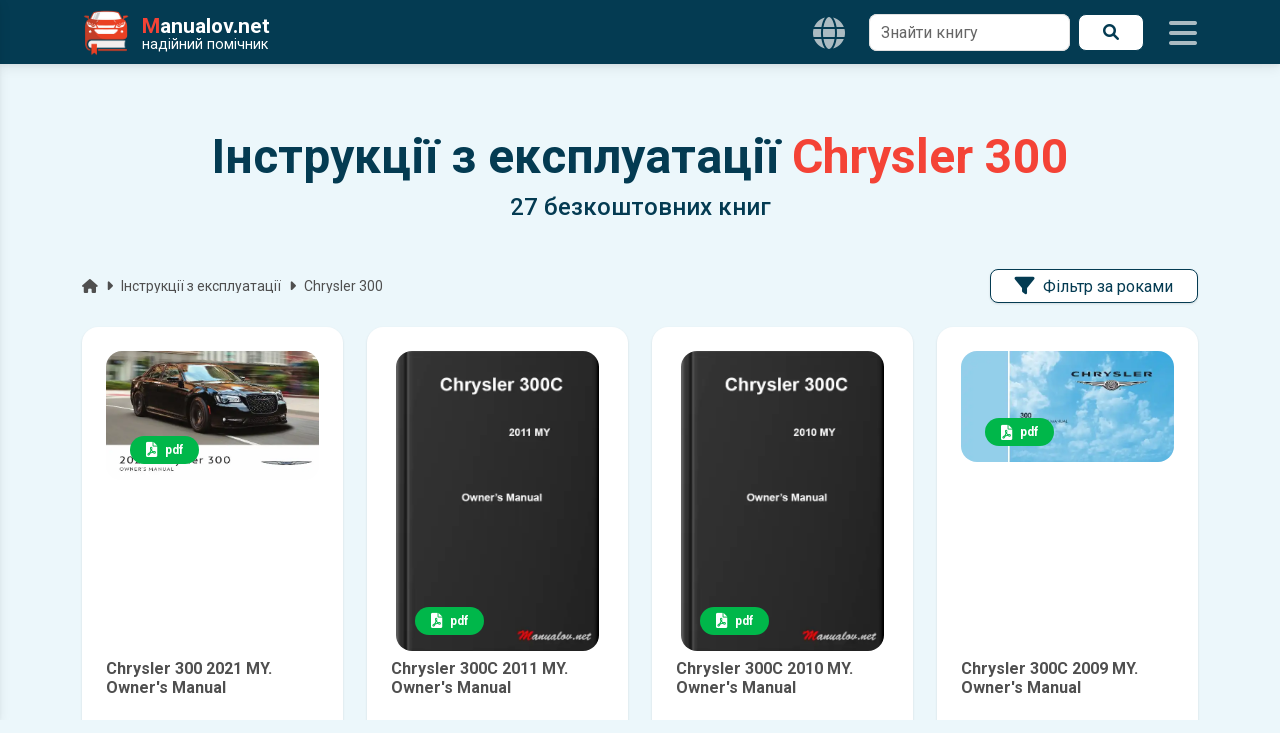

--- FILE ---
content_type: text/html; charset=UTF-8
request_url: https://manualov.net/owners.php?mark=Chrysler&model=Chrysler-300
body_size: 8813
content:
<!DOCTYPE html>
<html lang="uk">
<head>
        <meta charset="UTF-8">

  <title>Інструкції з експлуатації Chrysler 300 | Завантажити у форматі pdf</title>

  <meta name="viewport" content="width=device-width, initial-scale=1.0">
  <meta name="description" content="Завантажити електронну книгу з експлуатації Chrysler 300 у форматі pdf.">
  <meta name="theme-color" content="#043b52">
  <meta name="google-site-verification" content="BbuScVxPiAFOFGJH8wF8vZf_WPy4bWgodRez3dEpQ0k">
  <meta name="p:domain_verify" content="c9adc87a62b128c8a442b0f8e4c507fc">

  <meta property="og:type" content="website">
  <meta property="og:title" content="Інструкції з експлуатації Chrysler 300 | Завантажити у форматі pdf">
  <meta property="og:description" content="Завантажити електронну книгу з експлуатації Chrysler 300 у форматі pdf.">
  <meta property="og:url" content="https://manualov.net/owners.php?mark=Chrysler&model=Chrysler-300">
  <meta property="og:image" content="https://manualov.net/images/newdesign/header.jpg">
  <meta property="og:locale" content="uk_UA">

  <link rel="canonical" href="https://manualov.net/owners.php?mark=Chrysler&model=Chrysler-300"> 
  <link rel="icon" href="/favicon.ico" type="image/x-icon">
  <link rel="apple-touch-icon" sizes="180x180" href="/images/icons/icon-192x192.png">
  <link rel="manifest" href="/manifest.json">
  <link rel="stylesheet" href="/mdb/css/swiper-bundle.min.css">
  <link rel="stylesheet" href="https://fonts.googleapis.com/css2?family=Roboto:wght@300;400;500;700&display=swap">
  <link rel="stylesheet" href="https://cdnjs.cloudflare.com/ajax/libs/font-awesome/6.0.0/css/all.min.css">
  <link rel="preload" href="/mdb/css/mdb.min.css" as="style" onload="this.onload=null;this.rel='stylesheet'"><noscript><link rel="stylesheet" href="/mdb/css/mdb.min.css"></noscript>
  <link rel="stylesheet" href="/mdb/css/style.css?361">

  <!-- Google Analytics -->
    <script async src="https://www.googletagmanager.com/gtag/js?id=UA-100949887-1"></script>
    <script>
      window.dataLayer = window.dataLayer || [];
      function gtag(){dataLayer.push(arguments);}
      gtag('js', new Date());
      gtag('config', 'UA-100949887-1');
    </script>
  <!-- Google Analytics -->
  <!-- Google Adsence -->
    <script async src="https://pagead2.googlesyndication.com/pagead/js/adsbygoogle.js?client=ca-pub-5274271452941816" crossorigin="anonymous"></script>
    <script async src="https://fundingchoicesmessages.google.com/i/pub-5274271452941816?ers=1" nonce="tr7Her6SRxetXW1nV_ARcQ"></script><script nonce="tr7Her6SRxetXW1nV_ARcQ">(function() {function signalGooglefcPresent() {if (!window.frames['googlefcPresent']) {if (document.body) {const iframe = document.createElement('iframe'); iframe.style = 'width: 0; height: 0; border: none; z-index: -1000; left: -1000px; top: -1000px;'; iframe.style.display = 'none'; iframe.name = 'googlefcPresent'; document.body.appendChild(iframe);} else {setTimeout(signalGooglefcPresent, 0);}}}signalGooglefcPresent();})();</script>
  <!-- Google Adsence -->  <link rel="alternate" hreflang="uk" href="https://manualov.net/owners.php?mark=Chrysler&model=Chrysler-300">
  <link rel="alternate" hreflang="pl" href="https://manualov.net/pl/owners.php?mark=Chrysler&model=Chrysler-300">
  <link rel="alternate" hreflang="x-default" href="https://manualov.net/owners.php?mark=Chrysler&model=Chrysler-300">
  <script type="application/ld+json">
    {
      "@context": "https://schema.org",
      "@type": "BreadcrumbList",
      "itemListElement": [{
      "@type": "ListItem",
      "position": 1,
      "name": "Manualov.net",
      "item": "https://manualov.net"
      },{
      "@type": "ListItem",
      "position": 2,
      "name": "Інструкції з експлуатації автомобілів",
      "item": "https://manualov.net/owners.php"
      }
        ,{
          "@type": "ListItem",
          "position": 3,
          "name": "Інструкції з експлуатації Chrysler 300",
          "item": "https://manualov.net/owners.php?mark=Chrysler&model=Chrysler-300"
        }
      ]
    }
  </script>
</head>
<body class="ua">
    <header>
  	<nav id="sidenav" class="navbar brand-bg fixed-top">
  		<div class="container d-flex">
  			<a class="navbar-brand me-auto" href="https://manualov.net">
  				<img src="/images/logo.png" alt="Manualov.net" class="img-fluid" width="48" height="48">
  				<span class="d-flex flex-column ms-2 text-white">
  					<span class="m-0 fw-bold"><span class="red-text">M</span>anualov.net</span>
  					<span class="s-logo d-flex align-items-center">надійний помічник</span>
  				</span>
  			</a>

        
      <nav class="langs">
        <div class="menu__wrapp">
          <ul class="menu__list d-flex align-items-center">
            <li class="menu__item menu_drop">
              <button type="button"
                      class="menu__link icons px-4 d-flex align-items-center"
                      aria-haspopup="true"
                      aria-expanded="false">
                <i class="fas fa-globe navbaricons"></i>
              </button>
              <ul class="menu__child-wrapp" role="menu">
                <li class="menu__child-item">
                  <span class="menu__child-link nolink dark-grey-text" aria-current="page">UA</span>
                </li>
                <li class="menu__child-item">
                  <a class="menu__child-link dark-grey-text" href="https://manualov.net/pl/owners.php?mark=Chrysler&model=Chrysler-300">PL</a>
                </li>
              </ul>
            </li>
          </ul>
        </div>
      </nav>
            
        <form action="search.php" method="get" class="needs-validation d-none d-lg-block">
          <div class="d-flex">
            <div class="form-outline bg-white border-0">
              <input type="text" id="search1" class="form-control border rounded-5" name="q" required="">
              <label class="form-label" for="search1">Знайти книгу</label>
            </div>
            <button type="submit" class="brand-light-button ms-2 px-4 rounded-5 d-flex align-items-center justify-content-center"><i class="fas fa-search"></i><span class="sr-only">Пошук</span></button>
          </div>
        </form>
  			<div class="icons d-flex align-items-center">
  				<i class="fas fa-bars ms-4 navbaricons mynavbar"></i>
  			</div>
  		</div>
  	</nav>
  	<nav class="sidenav">
      <form action="search.php" method="get" class="needs-validation">
        <div class="d-flex pe-3">
          <div class="form-outline my-4 ms-4">
            <input type="text" id="search2" class="form-control border rounded-5" name="q" required="">
            <label class="form-label" for="search2">Знайти книгу</label>
          </div>
          <button type="submit" class="brand-button my-4 mx-2 px-4 rounded-5 d-flex align-items-center justify-content-center"><i class="fas fa-search"></i><span class="sr-only">Пошук</span></button>
        </div>
      </form>
      <ul class="sidenav-menu p-0" itemscope itemtype="https://www.schema.org/SiteNavigationElement">
        <li class="hr m-0"></li>

        <li class="sidenav-item" itemprop="name">
          <a class="sidenav-link manuals-nav" href="/manuals.php" itemprop="url"><i class="fas fa-tools fa-lg me-3"></i>Ремонт</a>
        </li>
        <li class="sidenav-item" itemprop="name">
          <a class="sidenav-link owners-nav" href="/owners.php" itemprop="url"><i class="fab fa-whmcs fa-lg me-3"></i>Експлуатація</a>
        </li>
        <li class="sidenav-item" itemprop="name">
          <a class="sidenav-link electro-nav" href="/electronics.php" itemprop="url"><i class="fas fa-music fa-lg me-3"></i>Автоелектроніка</a>
        </li>
        <li class="sidenav-item" itemprop="name">
          <a class="sidenav-link spec-nav" href="/spectehnika.php" itemprop="url"><i class="fas fa-snowplow fa-lg me-3"></i>Спецтехніка</a>
        </li>
        <li class="sidenav-item" itemprop="name">
          <a class="sidenav-link garage-nav" href="/garage.php" itemprop="url"><i class="fas fa-book fa-lg me-3"></i>Література</a>
        </li>
        <li class="sidenav-item" itemprop="name">
          <a class="sidenav-link programs-nav" href="/programs.php" itemprop="url"><i class="fab fa-android fa-lg me-3"></i>Мобільні додатки</a>
        </li>
        <li class="hr m-0"></li>
        <li class="sidenav-item" itemprop="name">
          <a class="sidenav-link manuals-nav" href="/calculator.php" itemprop="url"><i class="fas fa-calculator fa-lg me-3"></i>Калькулятор розмитнення</a>
        </li>
        <li class="hr m-0"></li>
        <li class="sidenav-item" itemprop="name">
          <a class="sidenav-link reglament-nav" href="/reglament.php" itemprop="url"><i class="fas fa-fill-drip fa-lg me-3"></i>Технічне обслуговування</a>
        </li>  
        <li class="sidenav-item" itemprop="name">
          <a class="sidenav-link indicators-nav" href="/indicators.php" itemprop="url"><i class="fas fa-tachometer-alt fa-lg me-3"></i>Індикатори</a>
        </li>
        <li class="hr m-0"></li>
        <li class="sidenav-item" itemprop="name">
          <a class="sidenav-link news-nav" href="/news.php" itemprop="url"><i class="far fa-newspaper fa-lg me-3"></i>Новини</a>
        </li>
        <li class="sidenav-item" itemprop="name">
          <a class="sidenav-link blog-nav" href="/blog.php" itemprop="url"><i class="fab fa-readme fa-lg me-3"></i>Автоблог</a>
        </li>
        <li class="hr m-0"></li>
        <li class="sidenav-item" itemprop="name">
          <a class="sidenav-link drivesmart-nav" href="/drivesmart.php" itemprop="url"><i class="fas fa-globe-americas fa-lg me-3"></i>Drive Smart!</a>
        </li>
        <li class="sidenav-item" itemprop="name">
          <a class="sidenav-link advise-nav" href="/advise.php" itemprop="url"><i class="fab fa-readme fa-lg me-3"></i>Корисні поради</a>
        </li>
        <li class="hr m-0"></li>
        <li class="sidenav-item" itemprop="name">
          <a class="sidenav-link faq-nav" href="/faq.php" itemprop="url"><i class="far fa-question-circle fa-lg me-3"></i>Питання та відповіді</a>
        </li>
        <li class="sidenav-item" itemprop="name">
          <a class="sidenav-link contact-nav" href="/contact.php" itemprop="url"><i class="fas fa-envelope fa-lg me-3"></i>Контакти</a>
        </li>
        <li class="sidenav-item" itemprop="name">
          <a class="sidenav-link policy-nav" href="/policy.php" itemprop="url"><i class="fas fa-shield-alt fa-lg me-3"></i>Політика конфіденційності</a>
        </li>
        <li class="sidenav-item" itemprop="name">
          <a class="sidenav-link useragreement-nav" href="/useragreement.php" itemprop="url"><i class="fas fa-user-edit fa-lg me-3"></i>Угода з користувачем</a>
        </li>
        <li class="sidenav-item" itemprop="name">
          <a class="sidenav-link pravo-nav" href="/pravo.php" itemprop="url"><i class="fas fa-user-shield fa-lg me-3"></i>Правовласникам</a>
        </li>
      </ul>
  	</nav>
  </header>  <main>
    <div class="container top-container">
      
              <div class="stylish-text text-center py-5">
                <h1 class="display-5 font-weight-bold mb-0">Інструкції з експлуатації <span class="d-block d-lg-inline-block red-text">Chrysler 300</span></h1>
                <div class="h4 mb-lg-0 mt-2">27 безкоштовних книг</div>
                <form action="/search.php" method="get" class="needs-validation d-lg-none mt-4 w-100">
                  <div class="d-flex">
                    <div class="form-outline bg-white border-0 w-100">
                      <input type="text" id="search3" class="form-control border rounded-5" name="q" required>
                      <label class="form-label" for="search3">Знайти книгу</label>
                    </div>
                    <button type="submit" class="brand-button mx-2 px-4 rounded-5 d-flex align-items-center justify-content-center">
                      <i class="fas fa-search"></i><span class="sr-only">Пошук</span>
                    </button>
                  </div>
                </form>
              </div>
              <div class="d-flex flex-column flex-lg-row justify-content-between">
                
        <p class="d-flex justify-content-start align-items-center small mr-auto text-truncate mb-4">
          <a class="dark-grey-text" href="/"><span class="sr-only">Головна</span><i class="fa fa-home pr-1"></i></a><i class="fas fa-caret-right px-2"></i>
          <a class="dark-grey-text text-truncate lh-1" href="owners.php">Інструкції з експлуатації</a><i class="fas fa-caret-right px-2"></i>
          <span class="dark-grey-text text-truncate lh-1">Chrysler 300</span>
        </p>
      
                      <nav class="menu mb-4"><div class="menu__wrapp"><ul class="menu__list"><li class="menu__item menu_drop"><span class="menu__link brand-light-button rounded-5 shadow-2 px-4"><i class="fas fa-filter fa-lg me-2"></i>Фільтр за роками</span><ul class="menu__child-wrapp vmenu" style="height: 400px;">
<li class="menu__child-item"><a class="menu__child-link dark-grey-text" href="owners.php?mark=Chrysler&model=Chrysler-300&year=2005">2005</a></li>
<li class="menu__child-item"><a class="menu__child-link dark-grey-text" href="owners.php?mark=Chrysler&model=Chrysler-300&year=2006">2006</a></li>
<li class="menu__child-item"><a class="menu__child-link dark-grey-text" href="owners.php?mark=Chrysler&model=Chrysler-300&year=2007">2007</a></li>
<li class="menu__child-item"><a class="menu__child-link dark-grey-text" href="owners.php?mark=Chrysler&model=Chrysler-300&year=2008">2008</a></li>
<li class="menu__child-item"><a class="menu__child-link dark-grey-text" href="owners.php?mark=Chrysler&model=Chrysler-300&year=2009">2009</a></li>
<li class="menu__child-item"><a class="menu__child-link dark-grey-text" href="owners.php?mark=Chrysler&model=Chrysler-300&year=2010">2010</a></li>
<li class="menu__child-item"><a class="menu__child-link dark-grey-text" href="owners.php?mark=Chrysler&model=Chrysler-300&year=2011">2011</a></li>
<li class="menu__child-item"><a class="menu__child-link dark-grey-text" href="owners.php?mark=Chrysler&model=Chrysler-300&year=2012">2012</a></li>
<li class="menu__child-item"><a class="menu__child-link dark-grey-text" href="owners.php?mark=Chrysler&model=Chrysler-300&year=2013">2013</a></li>
<li class="menu__child-item"><a class="menu__child-link dark-grey-text" href="owners.php?mark=Chrysler&model=Chrysler-300&year=2014">2014</a></li>
<li class="menu__child-item"><a class="menu__child-link dark-grey-text" href="owners.php?mark=Chrysler&model=Chrysler-300&year=2015">2015</a></li>
<li class="menu__child-item"><a class="menu__child-link dark-grey-text" href="owners.php?mark=Chrysler&model=Chrysler-300&year=2016">2016</a></li>
<li class="menu__child-item"><a class="menu__child-link dark-grey-text" href="owners.php?mark=Chrysler&model=Chrysler-300&year=2017">2017</a></li>
<li class="menu__child-item"><a class="menu__child-link dark-grey-text" href="owners.php?mark=Chrysler&model=Chrysler-300&year=2018">2018</a></li>
<li class="menu__child-item"><a class="menu__child-link dark-grey-text" href="owners.php?mark=Chrysler&model=Chrysler-300&year=2019">2019</a></li>
<li class="menu__child-item"><a class="menu__child-link dark-grey-text" href="owners.php?mark=Chrysler&model=Chrysler-300&year=2020">2020</a></li>
<li class="menu__child-item"><a class="menu__child-link dark-grey-text" href="owners.php?mark=Chrysler&model=Chrysler-300&year=2021">2021</a></li>
</ul></li></ul></div></nav>
              </div>
              <div class="row">
                            <div class="col-lg-3 col-12 mb-4">
                  <div class="product d-flex flex-column rounded-7 text-center p-4 hover-zoom shadow-2 justify-content-center h-100">
                    <div class="position-relative">
                      <img
                        src="/images/pixel.gif" data-src="/images/owners/manual9788.webp" class="lazy-img img-fluid rounded-7 mx-auto" alt="Chrysler 300 2021 MY. Owner&amp;#39;s Manual" width="225" height="300">
                      <div class="mask">
                        <div class="d-flex justify-content-start align-items-end h-100 p-3">
                          <div class="d-flex justify-content-between align-items-center w-100 mx-2">
                            <span class="badge px-3 py-2 rounded-pill bg-success"><i class="fas fa-file-pdf me-2 fa-lg"></i>pdf</span>                          </div>
                        </div>
                      </div>
                    </div>
                    <div class="product-desc d-flex flex-column mt-4 text-start mt-auto">
                      <p class="name collapse h6 fw-bold mt-2">
                        Chrysler 300 2021 MY. Owner&#39;s Manual                      </p>
                    </div>
                    <a href="downloadowners.php?id=9788" class="stretched-link">
                      <span class="sr-only">детальніше</span>
                    </a>
                  </div>
                </div>
                              <div class="col-lg-3 col-12 mb-4">
                  <div class="product d-flex flex-column rounded-7 text-center p-4 hover-zoom shadow-2 justify-content-center h-100">
                    <div class="position-relative">
                      <img
                        src="/images/pixel.gif" data-src="/images/owners/manual3570.webp" class="lazy-img img-fluid rounded-7 mx-auto" alt="Chrysler 300C 2011 MY. Owner&amp;#39;s Manual" width="225" height="300">
                      <div class="mask">
                        <div class="d-flex justify-content-start align-items-end h-100 p-3">
                          <div class="d-flex justify-content-between align-items-center w-100 mx-2">
                            <span class="badge px-3 py-2 rounded-pill bg-success"><i class="fas fa-file-pdf me-2 fa-lg"></i>pdf</span>                          </div>
                        </div>
                      </div>
                    </div>
                    <div class="product-desc d-flex flex-column mt-4 text-start mt-auto">
                      <p class="name collapse h6 fw-bold mt-2">
                        Chrysler 300C 2011 MY. Owner&#39;s Manual                      </p>
                    </div>
                    <a href="downloadowners.php?id=3570" class="stretched-link">
                      <span class="sr-only">детальніше</span>
                    </a>
                  </div>
                </div>
                              <div class="col-lg-3 col-12 mb-4">
                  <div class="product d-flex flex-column rounded-7 text-center p-4 hover-zoom shadow-2 justify-content-center h-100">
                    <div class="position-relative">
                      <img
                        src="/images/pixel.gif" data-src="/images/owners/manual3569.webp" class="lazy-img img-fluid rounded-7 mx-auto" alt="Chrysler 300C 2010 MY. Owner&amp;#39;s Manual" width="225" height="300">
                      <div class="mask">
                        <div class="d-flex justify-content-start align-items-end h-100 p-3">
                          <div class="d-flex justify-content-between align-items-center w-100 mx-2">
                            <span class="badge px-3 py-2 rounded-pill bg-success"><i class="fas fa-file-pdf me-2 fa-lg"></i>pdf</span>                          </div>
                        </div>
                      </div>
                    </div>
                    <div class="product-desc d-flex flex-column mt-4 text-start mt-auto">
                      <p class="name collapse h6 fw-bold mt-2">
                        Chrysler 300C 2010 MY. Owner&#39;s Manual                      </p>
                    </div>
                    <a href="downloadowners.php?id=3569" class="stretched-link">
                      <span class="sr-only">детальніше</span>
                    </a>
                  </div>
                </div>
                              <div class="col-lg-3 col-12 mb-4">
                  <div class="product d-flex flex-column rounded-7 text-center p-4 hover-zoom shadow-2 justify-content-center h-100">
                    <div class="position-relative">
                      <img
                        src="/images/pixel.gif" data-src="/images/owners/manual3568.webp" class="lazy-img img-fluid rounded-7 mx-auto" alt="Chrysler 300C 2009 MY. Owner&amp;#39;s Manual" width="225" height="300">
                      <div class="mask">
                        <div class="d-flex justify-content-start align-items-end h-100 p-3">
                          <div class="d-flex justify-content-between align-items-center w-100 mx-2">
                            <span class="badge px-3 py-2 rounded-pill bg-success"><i class="fas fa-file-pdf me-2 fa-lg"></i>pdf</span>                          </div>
                        </div>
                      </div>
                    </div>
                    <div class="product-desc d-flex flex-column mt-4 text-start mt-auto">
                      <p class="name collapse h6 fw-bold mt-2">
                        Chrysler 300C 2009 MY. Owner&#39;s Manual                      </p>
                    </div>
                    <a href="downloadowners.php?id=3568" class="stretched-link">
                      <span class="sr-only">детальніше</span>
                    </a>
                  </div>
                </div>
                              <div class="col-lg-3 col-12 mb-4">
                  <div class="product d-flex flex-column rounded-7 text-center p-4 hover-zoom shadow-2 justify-content-center h-100">
                    <div class="position-relative">
                      <img
                        src="/images/pixel.gif" data-src="/images/owners/manual3567.webp" class="lazy-img img-fluid rounded-7 mx-auto" alt="Chrysler 300C 2008 MY. Owner&amp;#39;s Manual" width="225" height="300">
                      <div class="mask">
                        <div class="d-flex justify-content-start align-items-end h-100 p-3">
                          <div class="d-flex justify-content-between align-items-center w-100 mx-2">
                            <span class="badge px-3 py-2 rounded-pill bg-success"><i class="fas fa-file-pdf me-2 fa-lg"></i>pdf</span>                          </div>
                        </div>
                      </div>
                    </div>
                    <div class="product-desc d-flex flex-column mt-4 text-start mt-auto">
                      <p class="name collapse h6 fw-bold mt-2">
                        Chrysler 300C 2008 MY. Owner&#39;s Manual                      </p>
                    </div>
                    <a href="downloadowners.php?id=3567" class="stretched-link">
                      <span class="sr-only">детальніше</span>
                    </a>
                  </div>
                </div>
                              <div class="col-lg-3 col-12 mb-4">
                  <div class="product d-flex flex-column rounded-7 text-center p-4 hover-zoom shadow-2 justify-content-center h-100">
                    <div class="position-relative">
                      <img
                        src="/images/pixel.gif" data-src="/images/owners/manual3566.webp" class="lazy-img img-fluid rounded-7 mx-auto" alt="Chrysler 300C 2007 MY. Owner&amp;#39;s Manual" width="225" height="300">
                      <div class="mask">
                        <div class="d-flex justify-content-start align-items-end h-100 p-3">
                          <div class="d-flex justify-content-between align-items-center w-100 mx-2">
                            <span class="badge px-3 py-2 rounded-pill bg-success"><i class="fas fa-file-pdf me-2 fa-lg"></i>pdf</span>                          </div>
                        </div>
                      </div>
                    </div>
                    <div class="product-desc d-flex flex-column mt-4 text-start mt-auto">
                      <p class="name collapse h6 fw-bold mt-2">
                        Chrysler 300C 2007 MY. Owner&#39;s Manual                      </p>
                    </div>
                    <a href="downloadowners.php?id=3566" class="stretched-link">
                      <span class="sr-only">детальніше</span>
                    </a>
                  </div>
                </div>
                              <div class="col-lg-3 col-12 mb-4">
                  <div class="product d-flex flex-column rounded-7 text-center p-4 hover-zoom shadow-2 justify-content-center h-100">
                    <div class="position-relative">
                      <img
                        src="/images/pixel.gif" data-src="/images/owners/manual3565.webp" class="lazy-img img-fluid rounded-7 mx-auto" alt="Chrysler 300C 2005 MY. Owner&amp;#39;s Manual" width="225" height="300">
                      <div class="mask">
                        <div class="d-flex justify-content-start align-items-end h-100 p-3">
                          <div class="d-flex justify-content-between align-items-center w-100 mx-2">
                            <span class="badge px-3 py-2 rounded-pill bg-success"><i class="fas fa-file-pdf me-2 fa-lg"></i>pdf</span>                          </div>
                        </div>
                      </div>
                    </div>
                    <div class="product-desc d-flex flex-column mt-4 text-start mt-auto">
                      <p class="name collapse h6 fw-bold mt-2">
                        Chrysler 300C 2005 MY. Owner&#39;s Manual                      </p>
                    </div>
                    <a href="downloadowners.php?id=3565" class="stretched-link">
                      <span class="sr-only">детальніше</span>
                    </a>
                  </div>
                </div>
                              <div class="col-lg-3 col-12 mb-4">
                  <div class="product d-flex flex-column rounded-7 text-center p-4 hover-zoom shadow-2 justify-content-center h-100">
                    <div class="position-relative">
                      <img
                        src="/images/pixel.gif" data-src="/images/owners/manual3564.webp" class="lazy-img img-fluid rounded-7 mx-auto" alt="Chrysler 300 SRT 2014 MY. Owner&amp;#39;s Manual" width="225" height="300">
                      <div class="mask">
                        <div class="d-flex justify-content-start align-items-end h-100 p-3">
                          <div class="d-flex justify-content-between align-items-center w-100 mx-2">
                            <span class="badge px-3 py-2 rounded-pill bg-success"><i class="fas fa-file-pdf me-2 fa-lg"></i>pdf</span>                          </div>
                        </div>
                      </div>
                    </div>
                    <div class="product-desc d-flex flex-column mt-4 text-start mt-auto">
                      <p class="name collapse h6 fw-bold mt-2">
                        Chrysler 300 SRT 2014 MY. Owner&#39;s Manual                      </p>
                    </div>
                    <a href="downloadowners.php?id=3564" class="stretched-link">
                      <span class="sr-only">детальніше</span>
                    </a>
                  </div>
                </div>
                              <div class="col-lg-3 col-12 mb-4">
                  <div class="product d-flex flex-column rounded-7 text-center p-4 hover-zoom shadow-2 justify-content-center h-100">
                    <div class="position-relative">
                      <img
                        src="/images/pixel.gif" data-src="/images/owners/manual3563.webp" class="lazy-img img-fluid rounded-7 mx-auto" alt="Chrysler 300 SRT 2013 MY. Owner&amp;#39;s Manual" width="225" height="300">
                      <div class="mask">
                        <div class="d-flex justify-content-start align-items-end h-100 p-3">
                          <div class="d-flex justify-content-between align-items-center w-100 mx-2">
                            <span class="badge px-3 py-2 rounded-pill bg-success"><i class="fas fa-file-pdf me-2 fa-lg"></i>pdf</span>                          </div>
                        </div>
                      </div>
                    </div>
                    <div class="product-desc d-flex flex-column mt-4 text-start mt-auto">
                      <p class="name collapse h6 fw-bold mt-2">
                        Chrysler 300 SRT 2013 MY. Owner&#39;s Manual                      </p>
                    </div>
                    <a href="downloadowners.php?id=3563" class="stretched-link">
                      <span class="sr-only">детальніше</span>
                    </a>
                  </div>
                </div>
                              <div class="col-lg-3 col-12 mb-4">
                  <div class="product d-flex flex-column rounded-7 text-center p-4 hover-zoom shadow-2 justify-content-center h-100">
                    <div class="position-relative">
                      <img
                        src="/images/pixel.gif" data-src="/images/owners/manual3562.webp" class="lazy-img img-fluid rounded-7 mx-auto" alt="Chrysler 300 SRT 2012 MY. Owner&amp;#39;s Manual" width="225" height="300">
                      <div class="mask">
                        <div class="d-flex justify-content-start align-items-end h-100 p-3">
                          <div class="d-flex justify-content-between align-items-center w-100 mx-2">
                            <span class="badge px-3 py-2 rounded-pill bg-success"><i class="fas fa-file-pdf me-2 fa-lg"></i>pdf</span>                          </div>
                        </div>
                      </div>
                    </div>
                    <div class="product-desc d-flex flex-column mt-4 text-start mt-auto">
                      <p class="name collapse h6 fw-bold mt-2">
                        Chrysler 300 SRT 2012 MY. Owner&#39;s Manual                      </p>
                    </div>
                    <a href="downloadowners.php?id=3562" class="stretched-link">
                      <span class="sr-only">детальніше</span>
                    </a>
                  </div>
                </div>
                              <div class="col-lg-3 col-12 mb-4">
                  <div class="product d-flex flex-column rounded-7 text-center p-4 hover-zoom shadow-2 justify-content-center h-100">
                    <div class="position-relative">
                      <img
                        src="/images/pixel.gif" data-src="/images/owners/manual3561.webp" class="lazy-img img-fluid rounded-7 mx-auto" alt="Chrysler 300 SRT 2010 MY. Owner&amp;#39;s Manual" width="225" height="300">
                      <div class="mask">
                        <div class="d-flex justify-content-start align-items-end h-100 p-3">
                          <div class="d-flex justify-content-between align-items-center w-100 mx-2">
                            <span class="badge px-3 py-2 rounded-pill bg-success"><i class="fas fa-file-pdf me-2 fa-lg"></i>pdf</span>                          </div>
                        </div>
                      </div>
                    </div>
                    <div class="product-desc d-flex flex-column mt-4 text-start mt-auto">
                      <p class="name collapse h6 fw-bold mt-2">
                        Chrysler 300 SRT 2010 MY. Owner&#39;s Manual                      </p>
                    </div>
                    <a href="downloadowners.php?id=3561" class="stretched-link">
                      <span class="sr-only">детальніше</span>
                    </a>
                  </div>
                </div>
                              <div class="col-lg-3 col-12 mb-4">
                  <div class="product d-flex flex-column rounded-7 text-center p-4 hover-zoom shadow-2 justify-content-center h-100">
                    <div class="position-relative">
                      <img
                        src="/images/pixel.gif" data-src="/images/owners/manual3560.webp" class="lazy-img img-fluid rounded-7 mx-auto" alt="Chrysler 300 SRT 2007 MY. Owner&amp;#39;s Manual" width="225" height="300">
                      <div class="mask">
                        <div class="d-flex justify-content-start align-items-end h-100 p-3">
                          <div class="d-flex justify-content-between align-items-center w-100 mx-2">
                            <span class="badge px-3 py-2 rounded-pill bg-success"><i class="fas fa-file-pdf me-2 fa-lg"></i>pdf</span>                          </div>
                        </div>
                      </div>
                    </div>
                    <div class="product-desc d-flex flex-column mt-4 text-start mt-auto">
                      <p class="name collapse h6 fw-bold mt-2">
                        Chrysler 300 SRT 2007 MY. Owner&#39;s Manual                      </p>
                    </div>
                    <a href="downloadowners.php?id=3560" class="stretched-link">
                      <span class="sr-only">детальніше</span>
                    </a>
                  </div>
                </div>
                              <div class="col-lg-3 col-12 mb-4">
                  <div class="product d-flex flex-column rounded-7 text-center p-4 hover-zoom shadow-2 justify-content-center h-100">
                    <div class="position-relative">
                      <img
                        src="/images/pixel.gif" data-src="/images/owners/manual3559.webp" class="lazy-img img-fluid rounded-7 mx-auto" alt="Chrysler 300 2020 MY. Owner&amp;#39;s Manual" width="225" height="300">
                      <div class="mask">
                        <div class="d-flex justify-content-start align-items-end h-100 p-3">
                          <div class="d-flex justify-content-between align-items-center w-100 mx-2">
                            <span class="badge px-3 py-2 rounded-pill bg-success"><i class="fas fa-file-pdf me-2 fa-lg"></i>pdf</span>                          </div>
                        </div>
                      </div>
                    </div>
                    <div class="product-desc d-flex flex-column mt-4 text-start mt-auto">
                      <p class="name collapse h6 fw-bold mt-2">
                        Chrysler 300 2020 MY. Owner&#39;s Manual                      </p>
                    </div>
                    <a href="downloadowners.php?id=3559" class="stretched-link">
                      <span class="sr-only">детальніше</span>
                    </a>
                  </div>
                </div>
                              <div class="col-lg-3 col-12 mb-4">
                  <div class="product d-flex flex-column rounded-7 text-center p-4 hover-zoom shadow-2 justify-content-center h-100">
                    <div class="position-relative">
                      <img
                        src="/images/pixel.gif" data-src="/images/owners/manual3558.webp" class="lazy-img img-fluid rounded-7 mx-auto" alt="Chrysler 300 2019 MY. Owner&amp;#39;s Manual" width="225" height="300">
                      <div class="mask">
                        <div class="d-flex justify-content-start align-items-end h-100 p-3">
                          <div class="d-flex justify-content-between align-items-center w-100 mx-2">
                            <span class="badge px-3 py-2 rounded-pill bg-success"><i class="fas fa-file-pdf me-2 fa-lg"></i>pdf</span>                          </div>
                        </div>
                      </div>
                    </div>
                    <div class="product-desc d-flex flex-column mt-4 text-start mt-auto">
                      <p class="name collapse h6 fw-bold mt-2">
                        Chrysler 300 2019 MY. Owner&#39;s Manual                      </p>
                    </div>
                    <a href="downloadowners.php?id=3558" class="stretched-link">
                      <span class="sr-only">детальніше</span>
                    </a>
                  </div>
                </div>
                              <div class="col-lg-3 col-12 mb-4">
                  <div class="product d-flex flex-column rounded-7 text-center p-4 hover-zoom shadow-2 justify-content-center h-100">
                    <div class="position-relative">
                      <img
                        src="/images/pixel.gif" data-src="/images/owners/manual3557.webp" class="lazy-img img-fluid rounded-7 mx-auto" alt="Chrysler 300 2018 MY. Owner&amp;#39;s Manual" width="225" height="300">
                      <div class="mask">
                        <div class="d-flex justify-content-start align-items-end h-100 p-3">
                          <div class="d-flex justify-content-between align-items-center w-100 mx-2">
                            <span class="badge px-3 py-2 rounded-pill bg-success"><i class="fas fa-file-pdf me-2 fa-lg"></i>pdf</span>                          </div>
                        </div>
                      </div>
                    </div>
                    <div class="product-desc d-flex flex-column mt-4 text-start mt-auto">
                      <p class="name collapse h6 fw-bold mt-2">
                        Chrysler 300 2018 MY. Owner&#39;s Manual                      </p>
                    </div>
                    <a href="downloadowners.php?id=3557" class="stretched-link">
                      <span class="sr-only">детальніше</span>
                    </a>
                  </div>
                </div>
                              <div class="col-lg-3 col-12 mb-4">
                  <div class="product d-flex flex-column rounded-7 text-center p-4 hover-zoom shadow-2 justify-content-center h-100">
                    <div class="position-relative">
                      <img
                        src="/images/pixel.gif" data-src="/images/owners/manual3556.webp" class="lazy-img img-fluid rounded-7 mx-auto" alt="Chrysler 300 2017 MY. Owner&amp;#39;s Manual" width="225" height="300">
                      <div class="mask">
                        <div class="d-flex justify-content-start align-items-end h-100 p-3">
                          <div class="d-flex justify-content-between align-items-center w-100 mx-2">
                            <span class="badge px-3 py-2 rounded-pill bg-success"><i class="fas fa-file-pdf me-2 fa-lg"></i>pdf</span>                          </div>
                        </div>
                      </div>
                    </div>
                    <div class="product-desc d-flex flex-column mt-4 text-start mt-auto">
                      <p class="name collapse h6 fw-bold mt-2">
                        Chrysler 300 2017 MY. Owner&#39;s Manual                      </p>
                    </div>
                    <a href="downloadowners.php?id=3556" class="stretched-link">
                      <span class="sr-only">детальніше</span>
                    </a>
                  </div>
                </div>
                              <div class="col-lg-3 col-12 mb-4">
                  <div class="product d-flex flex-column rounded-7 text-center p-4 hover-zoom shadow-2 justify-content-center h-100">
                    <div class="position-relative">
                      <img
                        src="/images/pixel.gif" data-src="/images/owners/manual3555.webp" class="lazy-img img-fluid rounded-7 mx-auto" alt="Chrysler 300 2016 MY. Owner&amp;#39;s Manual" width="225" height="300">
                      <div class="mask">
                        <div class="d-flex justify-content-start align-items-end h-100 p-3">
                          <div class="d-flex justify-content-between align-items-center w-100 mx-2">
                            <span class="badge px-3 py-2 rounded-pill bg-success"><i class="fas fa-file-pdf me-2 fa-lg"></i>pdf</span>                          </div>
                        </div>
                      </div>
                    </div>
                    <div class="product-desc d-flex flex-column mt-4 text-start mt-auto">
                      <p class="name collapse h6 fw-bold mt-2">
                        Chrysler 300 2016 MY. Owner&#39;s Manual                      </p>
                    </div>
                    <a href="downloadowners.php?id=3555" class="stretched-link">
                      <span class="sr-only">детальніше</span>
                    </a>
                  </div>
                </div>
                              <div class="col-lg-3 col-12 mb-4">
                  <div class="product d-flex flex-column rounded-7 text-center p-4 hover-zoom shadow-2 justify-content-center h-100">
                    <div class="position-relative">
                      <img
                        src="/images/pixel.gif" data-src="/images/owners/manual3554.webp" class="lazy-img img-fluid rounded-7 mx-auto" alt="Chrysler 300 2015 MY. Owner&amp;#39;s Manual" width="225" height="300">
                      <div class="mask">
                        <div class="d-flex justify-content-start align-items-end h-100 p-3">
                          <div class="d-flex justify-content-between align-items-center w-100 mx-2">
                            <span class="badge px-3 py-2 rounded-pill bg-success"><i class="fas fa-file-pdf me-2 fa-lg"></i>pdf</span>                          </div>
                        </div>
                      </div>
                    </div>
                    <div class="product-desc d-flex flex-column mt-4 text-start mt-auto">
                      <p class="name collapse h6 fw-bold mt-2">
                        Chrysler 300 2015 MY. Owner&#39;s Manual                      </p>
                    </div>
                    <a href="downloadowners.php?id=3554" class="stretched-link">
                      <span class="sr-only">детальніше</span>
                    </a>
                  </div>
                </div>
                              <div class="col-lg-3 col-12 mb-4">
                  <div class="product d-flex flex-column rounded-7 text-center p-4 hover-zoom shadow-2 justify-content-center h-100">
                    <div class="position-relative">
                      <img
                        src="/images/pixel.gif" data-src="/images/owners/manual3553.webp" class="lazy-img img-fluid rounded-7 mx-auto" alt="Chrysler 300 2014 MY. Owner&amp;#39;s Manual" width="225" height="300">
                      <div class="mask">
                        <div class="d-flex justify-content-start align-items-end h-100 p-3">
                          <div class="d-flex justify-content-between align-items-center w-100 mx-2">
                            <span class="badge px-3 py-2 rounded-pill bg-success"><i class="fas fa-file-pdf me-2 fa-lg"></i>pdf</span>                          </div>
                        </div>
                      </div>
                    </div>
                    <div class="product-desc d-flex flex-column mt-4 text-start mt-auto">
                      <p class="name collapse h6 fw-bold mt-2">
                        Chrysler 300 2014 MY. Owner&#39;s Manual                      </p>
                    </div>
                    <a href="downloadowners.php?id=3553" class="stretched-link">
                      <span class="sr-only">детальніше</span>
                    </a>
                  </div>
                </div>
                              <div class="col-lg-3 col-12 mb-4">
                  <div class="product d-flex flex-column rounded-7 text-center p-4 hover-zoom shadow-2 justify-content-center h-100">
                    <div class="position-relative">
                      <img
                        src="/images/pixel.gif" data-src="/images/owners/manual3552.webp" class="lazy-img img-fluid rounded-7 mx-auto" alt="Chrysler 300 2013 MY. Owner&amp;#39;s Manual" width="225" height="300">
                      <div class="mask">
                        <div class="d-flex justify-content-start align-items-end h-100 p-3">
                          <div class="d-flex justify-content-between align-items-center w-100 mx-2">
                            <span class="badge px-3 py-2 rounded-pill bg-success"><i class="fas fa-file-pdf me-2 fa-lg"></i>pdf</span>                          </div>
                        </div>
                      </div>
                    </div>
                    <div class="product-desc d-flex flex-column mt-4 text-start mt-auto">
                      <p class="name collapse h6 fw-bold mt-2">
                        Chrysler 300 2013 MY. Owner&#39;s Manual                      </p>
                    </div>
                    <a href="downloadowners.php?id=3552" class="stretched-link">
                      <span class="sr-only">детальніше</span>
                    </a>
                  </div>
                </div>
                              <div class="col-lg-3 col-12 mb-4">
                  <div class="product d-flex flex-column rounded-7 text-center p-4 hover-zoom shadow-2 justify-content-center h-100">
                    <div class="position-relative">
                      <img
                        src="/images/pixel.gif" data-src="/images/owners/manual3551.webp" class="lazy-img img-fluid rounded-7 mx-auto" alt="Chrysler 300 2012 MY. Owner&amp;#39;s Manual" width="225" height="300">
                      <div class="mask">
                        <div class="d-flex justify-content-start align-items-end h-100 p-3">
                          <div class="d-flex justify-content-between align-items-center w-100 mx-2">
                            <span class="badge px-3 py-2 rounded-pill bg-success"><i class="fas fa-file-pdf me-2 fa-lg"></i>pdf</span>                          </div>
                        </div>
                      </div>
                    </div>
                    <div class="product-desc d-flex flex-column mt-4 text-start mt-auto">
                      <p class="name collapse h6 fw-bold mt-2">
                        Chrysler 300 2012 MY. Owner&#39;s Manual                      </p>
                    </div>
                    <a href="downloadowners.php?id=3551" class="stretched-link">
                      <span class="sr-only">детальніше</span>
                    </a>
                  </div>
                </div>
                              <div class="col-lg-3 col-12 mb-4">
                  <div class="product d-flex flex-column rounded-7 text-center p-4 hover-zoom shadow-2 justify-content-center h-100">
                    <div class="position-relative">
                      <img
                        src="/images/pixel.gif" data-src="/images/owners/manual3550.webp" class="lazy-img img-fluid rounded-7 mx-auto" alt="Chrysler 300 2011 MY. Owner&amp;#39;s Manual" width="225" height="300">
                      <div class="mask">
                        <div class="d-flex justify-content-start align-items-end h-100 p-3">
                          <div class="d-flex justify-content-between align-items-center w-100 mx-2">
                            <span class="badge px-3 py-2 rounded-pill bg-success"><i class="fas fa-file-pdf me-2 fa-lg"></i>pdf</span>                          </div>
                        </div>
                      </div>
                    </div>
                    <div class="product-desc d-flex flex-column mt-4 text-start mt-auto">
                      <p class="name collapse h6 fw-bold mt-2">
                        Chrysler 300 2011 MY. Owner&#39;s Manual                      </p>
                    </div>
                    <a href="downloadowners.php?id=3550" class="stretched-link">
                      <span class="sr-only">детальніше</span>
                    </a>
                  </div>
                </div>
                              <div class="col-lg-3 col-12 mb-4">
                  <div class="product d-flex flex-column rounded-7 text-center p-4 hover-zoom shadow-2 justify-content-center h-100">
                    <div class="position-relative">
                      <img
                        src="/images/pixel.gif" data-src="/images/owners/manual3549.webp" class="lazy-img img-fluid rounded-7 mx-auto" alt="Chrysler 300 2010 MY. Owner&amp;#39;s Manual" width="225" height="300">
                      <div class="mask">
                        <div class="d-flex justify-content-start align-items-end h-100 p-3">
                          <div class="d-flex justify-content-between align-items-center w-100 mx-2">
                            <span class="badge px-3 py-2 rounded-pill bg-success"><i class="fas fa-file-pdf me-2 fa-lg"></i>pdf</span>                          </div>
                        </div>
                      </div>
                    </div>
                    <div class="product-desc d-flex flex-column mt-4 text-start mt-auto">
                      <p class="name collapse h6 fw-bold mt-2">
                        Chrysler 300 2010 MY. Owner&#39;s Manual                      </p>
                    </div>
                    <a href="downloadowners.php?id=3549" class="stretched-link">
                      <span class="sr-only">детальніше</span>
                    </a>
                  </div>
                </div>
                              <div class="col-lg-3 col-12 mb-4">
                  <div class="product d-flex flex-column rounded-7 text-center p-4 hover-zoom shadow-2 justify-content-center h-100">
                    <div class="position-relative">
                      <img
                        src="/images/pixel.gif" data-src="/images/owners/manual3548.webp" class="lazy-img img-fluid rounded-7 mx-auto" alt="Chrysler 300 2009 MY. Owner&amp;#39;s Manual" width="225" height="300">
                      <div class="mask">
                        <div class="d-flex justify-content-start align-items-end h-100 p-3">
                          <div class="d-flex justify-content-between align-items-center w-100 mx-2">
                            <span class="badge px-3 py-2 rounded-pill bg-success"><i class="fas fa-file-pdf me-2 fa-lg"></i>pdf</span>                          </div>
                        </div>
                      </div>
                    </div>
                    <div class="product-desc d-flex flex-column mt-4 text-start mt-auto">
                      <p class="name collapse h6 fw-bold mt-2">
                        Chrysler 300 2009 MY. Owner&#39;s Manual                      </p>
                    </div>
                    <a href="downloadowners.php?id=3548" class="stretched-link">
                      <span class="sr-only">детальніше</span>
                    </a>
                  </div>
                </div>
                              <div class="col-lg-3 col-12 mb-4">
                  <div class="product d-flex flex-column rounded-7 text-center p-4 hover-zoom shadow-2 justify-content-center h-100">
                    <div class="position-relative">
                      <img
                        src="/images/pixel.gif" data-src="/images/owners/manual3547.webp" class="lazy-img img-fluid rounded-7 mx-auto" alt="Chrysler 300 2007 MY. Owner&amp;#39;s Manual" width="225" height="300">
                      <div class="mask">
                        <div class="d-flex justify-content-start align-items-end h-100 p-3">
                          <div class="d-flex justify-content-between align-items-center w-100 mx-2">
                            <span class="badge px-3 py-2 rounded-pill bg-success"><i class="fas fa-file-pdf me-2 fa-lg"></i>pdf</span>                          </div>
                        </div>
                      </div>
                    </div>
                    <div class="product-desc d-flex flex-column mt-4 text-start mt-auto">
                      <p class="name collapse h6 fw-bold mt-2">
                        Chrysler 300 2007 MY. Owner&#39;s Manual                      </p>
                    </div>
                    <a href="downloadowners.php?id=3547" class="stretched-link">
                      <span class="sr-only">детальніше</span>
                    </a>
                  </div>
                </div>
                              <div class="col-lg-3 col-12 mb-4">
                  <div class="product d-flex flex-column rounded-7 text-center p-4 hover-zoom shadow-2 justify-content-center h-100">
                    <div class="position-relative">
                      <img
                        src="/images/pixel.gif" data-src="/images/owners/manual3546.webp" class="lazy-img img-fluid rounded-7 mx-auto" alt="Chrysler 300 2006 MY. Owner&amp;#39;s Manual" width="225" height="300">
                      <div class="mask">
                        <div class="d-flex justify-content-start align-items-end h-100 p-3">
                          <div class="d-flex justify-content-between align-items-center w-100 mx-2">
                            <span class="badge px-3 py-2 rounded-pill bg-success"><i class="fas fa-file-pdf me-2 fa-lg"></i>pdf</span>                          </div>
                        </div>
                      </div>
                    </div>
                    <div class="product-desc d-flex flex-column mt-4 text-start mt-auto">
                      <p class="name collapse h6 fw-bold mt-2">
                        Chrysler 300 2006 MY. Owner&#39;s Manual                      </p>
                    </div>
                    <a href="downloadowners.php?id=3546" class="stretched-link">
                      <span class="sr-only">детальніше</span>
                    </a>
                  </div>
                </div>
                              <div class="col-lg-3 col-12 mb-4">
                  <div class="product d-flex flex-column rounded-7 text-center p-4 hover-zoom shadow-2 justify-content-center h-100">
                    <div class="position-relative">
                      <img
                        src="/images/pixel.gif" data-src="/images/owners/manual3545.webp" class="lazy-img img-fluid rounded-7 mx-auto" alt="Chrysler 300 2005 MY. Owner&amp;#39;s Manual" width="225" height="300">
                      <div class="mask">
                        <div class="d-flex justify-content-start align-items-end h-100 p-3">
                          <div class="d-flex justify-content-between align-items-center w-100 mx-2">
                            <span class="badge px-3 py-2 rounded-pill bg-success"><i class="fas fa-file-pdf me-2 fa-lg"></i>pdf</span>                          </div>
                        </div>
                      </div>
                    </div>
                    <div class="product-desc d-flex flex-column mt-4 text-start mt-auto">
                      <p class="name collapse h6 fw-bold mt-2">
                        Chrysler 300 2005 MY. Owner&#39;s Manual                      </p>
                    </div>
                    <a href="downloadowners.php?id=3545" class="stretched-link">
                      <span class="sr-only">детальніше</span>
                    </a>
                  </div>
                </div>
                            </div>
              
                <div class="owners-add position-relative">
                  <div class="promote-block shadow-2 stylishbg rounded-7 d-flex flex-column flex-lg-row align-items-center justify-content-around text-center p-4 h-auto">
                    <div class="white-text">
                      <p class="h1 mb-2">
                        Книги з ремонту
                        <span class="d-block d-lg-inline-block red-text">Chrysler 300</span>
                      </p>
                      <p class="mb-4 mb-lg-0 h5">1 безкоштовна книга</p>
                    </div>
                    <div class="d-flex align-items-center btn-secondary rounded-7 shadow-2 justify-content-center px-4 py-2">
                      <i class="fas fa-cloud-download-alt me-2"></i>Завантажити
                    </div>
                  </div>
                  <a href="manuals.php?mark=Chrysler&model=Chrysler-300" class="stretched-link">
                    <span class="sr-only">Завантажити</span>
                  </a>
                </div>
                                <div class="promo-pdr mt-4">
  <div class="row">
    <div class="col-md-5 ms-auto">
      <div class="d-flex align-items-center justify-content-center h-100 flex-column flex-lg-row">
        <img src="https://testpdr.online/images/icons/icon-128x128.png" alt="Тести ПДР України" class="img-fluid my-4" width="128" height="128">
        <div class="mx-auto">
          <div class="display-3 fw-bold">Тести <span class="brand-text-light">ПДР</span></div>
          <div class="h5">місце твоєї досконалої підготовки</div>
        </div>
      </div>
    </div>
    <div class="col-md-3">
      <div class="d-flex align-items-center justify-content-center h-100">
        <a href="https://testpdr.online/" target="_blank" rel="noopener" class="brand-light-button mx-auto px-4 py-2 rounded-5 promocount d-block w-75 my-5 text-truncate" data-id="manualov-to-testpdr"><i class="fas fa-user-graduate fa-lg me-4"></i>Спробуй</a>
      </div>
    </div>
    <div class="col-md-3 me-auto d-flex align-items-center">
      <div class="text-start">
        <p><i class="far fa-circle-check fa-lg pe-2"></i>Ефективне вивчення теорії</p>
        <p><i class="far fa-circle-check fa-lg pe-2"></i>Зручна підготовка до іспиту</p>
        <p class="mb-lg-0"><i class="far fa-circle-check fa-lg pe-2"></i>Докладна статистика</p>
      </div>
    </div>
  </div>
</div>

    </div>
    <div class="sidenav-backdrop"></div>
  </main>
    <div class="scrollup"><i class="fas fa-angle-up text-white"></i></div>
  <footer class="brand-bg text-center text-white mt-4">
    <div class="footer-copyright text-center p-4">&copy; 2012-2026 <span class="red-text">M</span>anualov.net</div>
  </footer>  <script src="/mdb/js/jquery-3.6.1.min.js"></script>
<script src="/mdb/js/swiper-element-bundle.min.js"></script>
<script src="/mdb/js/star_rating-ua.js"></script>

<script>
    // SimpleScrollbar
        (function(t, e) {
            if (typeof exports === "object") {
            module.exports = e(window, document);
            } else {
            t.SimpleScrollbar = e(window, document);
            }
        })(this, function(t, e) {
            function s(t) {
            if (!Object.prototype.hasOwnProperty.call(t, "data-simple-scrollbar")) {
                Object.defineProperty(t, "data-simple-scrollbar", {
                value: new o(t)
                });
            }
            }
            function i(t, s) {
            function i(t) {
                var e = t.pageY - a;
                a = t.pageY;
                n(function() {
                s.el.scrollTop += e / s.scrollRatio;
                });
            }
            function r() {
                t.classList.remove("ss-grabbed");
                e.body.classList.remove("ss-grabbed");
                e.removeEventListener("mousemove", i);
                e.removeEventListener("mouseup", r);
            }
            var a;
            t.addEventListener("mousedown", function(s) {
                a = s.pageY;
                t.classList.add("ss-grabbed");
                e.body.classList.add("ss-grabbed");
                e.addEventListener("mousemove", i);
                e.addEventListener("mouseup", r);
                return false;
            });
            }
            function r(t) {
            this.target = t;
            this.direction = window.getComputedStyle(this.target).direction;
            this.bar = '<div class="ss-scroll">';
            this.wrapper = e.createElement("div");
            this.wrapper.setAttribute("class", "ss-wrapper");
            this.el = e.createElement("div");
            this.el.setAttribute("class", "ss-content");
            if (this.direction === "rtl") {
                this.el.classList.add("rtl");
            }
            this.wrapper.appendChild(this.el);
            while (this.target.firstChild) {
                this.el.appendChild(this.target.firstChild);
            }
            this.target.appendChild(this.wrapper);
            this.target.insertAdjacentHTML("beforeend", this.bar);
            this.bar = this.target.lastChild;
            i(this.bar, this);
            this.moveBar();
            this.el.addEventListener("scroll", this.moveBar.bind(this));
            this.el.addEventListener("mouseenter", this.moveBar.bind(this));
            this.target.classList.add("ss-container");
            var s = window.getComputedStyle(t);
            if (s.height === "0px" && s["max-height"] !== "0px") {
                t.style.height = s["max-height"];
            }
            }
            function a() {
            var t = e.querySelectorAll("*[ss-container]");
            for (var i = 0; i < t.length; i++) {
                s(t[i]);
            }
            }
            var n = t.requestAnimationFrame || t.setImmediate || function(t) {
            return setTimeout(t, 0);
            };
            r.prototype = {
            moveBar: function() {
                var t = this.el.scrollHeight;
                var e = this.el.clientHeight;
                var s = this;
                this.scrollRatio = e / t;
                var i = s.direction === "rtl";
                var r = i ? s.target.clientWidth - s.bar.clientWidth + 18 : -1 * (s.target.clientWidth - s.bar.clientWidth);
                n(function() {
                if (s.scrollRatio >= 1) {
                    s.bar.classList.add("ss-hidden");
                } else {
                    s.bar.classList.remove("ss-hidden");
                    s.bar.style.cssText =
                    "height:" + Math.max(100 * s.scrollRatio, 10) + "%; top:" +
                    (s.el.scrollTop / t * 100) + "%;right:" + r + "px;";
                }
                });
            }
            };
            e.addEventListener("DOMContentLoaded", a);
            r.initEl = s;
            r.initAll = a;
            var o = r;
            return o;
        });
    // SimpleScrollbar
    // lazy-img
        document.addEventListener('DOMContentLoaded', function () {
            var lazyImages = [].slice.call(document.querySelectorAll('img.lazy-img[data-src]'));

            if ('IntersectionObserver' in window) {
                var observer = new IntersectionObserver(function (entries, obs) {
                entries.forEach(function (entry) {
                    if (entry.isIntersecting) {
                    var img = entry.target;
                    var src = img.getAttribute('data-src');
                    if (src) {
                        img.src = src;
                        img.removeAttribute('data-src');
                        img.classList.remove('lazy-img');
                    }
                    obs.unobserve(img);
                    }
                });
                }, {
                rootMargin: '200px 0px', // підвантажувати трохи наперед
                threshold: 0.01
                });

                lazyImages.forEach(function (img) {
                observer.observe(img);
                });
            } else {
                // fallback на scroll/resize (можна використати попередній варіант)
            }
        });
    // lazy-img
    // основна логіка після готовності DOM
        document.addEventListener('DOMContentLoaded', function() {
            // Swiper
                function initSwiper(selector, params) {
                var nodes = document.querySelectorAll(selector);
                nodes.forEach(function(swiperEl) {
                    Object.assign(swiperEl, params);
                    if (typeof swiperEl.initialize === 'function') {
                    swiperEl.initialize();
                    }
                });
                }

                initSwiper('.swiper-carusel-repair', {
                slidesPerView: 2,
                spaceBetween: 30,
                breakpoints: {
                    768: { slidesPerView: 3 },
                    1024: { slidesPerView: 4 },
                    1200: { slidesPerView: 5 }
                }
                });

                initSwiper('.swiper-carusel-repair-4', {
                slidesPerView: 2,
                spaceBetween: 30,
                breakpoints: {
                    768: { slidesPerView: 3 },
                    1024: { slidesPerView: 4 },
                    1200: { slidesPerView: 4 }
                }
                });

                initSwiper('.swiper-carusel-owners', {
                slidesPerView: 1,
                spaceBetween: 30,
                breakpoints: {
                    768: { slidesPerView: 2 },
                    1024: { slidesPerView: 3 },
                    1200: { slidesPerView: 3 }
                }
                });

                initSwiper('.swiper-carusel-owners-4', {
                slidesPerView: 1,
                spaceBetween: 30,
                breakpoints: {
                    768: { slidesPerView: 2 },
                    1024: { slidesPerView: 3 },
                    1200: { slidesPerView: 4 }
                }
                });

                initSwiper('.swiper-carusel-apps', {
                slidesPerView: 1,
                spaceBetween: 30,
                breakpoints: {
                    768: { slidesPerView: 2 },
                    1024: { slidesPerView: 3 },
                    1200: { slidesPerView: 3 }
                }
                });


                initSwiper('.swiper-carusel-indicators', {
                slidesPerView: 2,
                spaceBetween: 30,
                breakpoints: {
                    768: { slidesPerView: 4 },
                    1024: { slidesPerView: 6 },
                    1200: { slidesPerView: 6 }
                }
                });

                initSwiper('.swiper-carusel-news-cat', {
                slidesPerView: 2,
                spaceBetween: 30,
                breakpoints: {
                    768: { slidesPerView: 4 },
                    1024: { slidesPerView: 6 },
                    1200: { slidesPerView: 6 }
                }
                });

                initSwiper('.swiper-carusel-news', {
                slidesPerView: 1,
                spaceBetween: 30,
                breakpoints: {
                    768: { slidesPerView: 4 },
                    1024: { slidesPerView: 4 },
                    1200: { slidesPerView: 4 }
                }
                });

                initSwiper('.swiper-carusel-blog', {
                slidesPerView: 1,
                spaceBetween: 30,
                breakpoints: {
                    768: { slidesPerView: 3 },
                    1024: { slidesPerView: 3 },
                    1200: { slidesPerView: 3 }
                }
                });

            // Swiper
            // left menu (sidenav)
                if (window.jQuery) {
                (function($) {
                    $('.mynavbar').on('click', function() {
                    $('.sidenav').css('transform', 'translateX(0%)');
                    if ($('.sidenav-backdrop').css('display') === 'none') {
                        $('.sidenav-backdrop').removeAttr('style');
                    }
                    $('.sidenav-backdrop').addClass('back-shadow');
                    });

                    $('.sidenav-backdrop').on('click', function() {
                    $('.sidenav').css('transform', 'translateX(-100%)');
                    $('.sidenav-backdrop').removeClass('back-shadow');
                    });
                })(jQuery);
                }
            // left menu (sidenav)
            // accordion
                (function() {
                var acc = document.getElementsByClassName("accordion");
                for (var i = 0; i < acc.length; i++) {
                    acc[i].addEventListener("click", function() {
                    this.classList.toggle("active");
                    var panel = this.nextElementSibling;
                    if (panel.style.maxHeight) {
                        panel.style.maxHeight = null;
                    } else {
                        panel.style.maxHeight = panel.scrollHeight + "px";
                    }
                    });
                }
                })();
            // accordion
            // SimpleScrollbar init for containers
                (function() {
                var scrollSelectors = [".sidenav", ".myscroll", ".vmenu"];
                scrollSelectors.forEach(function(selector) {
                    var el = document.querySelector(selector);
                    if (el) {
                    SimpleScrollbar.initEl(el);
                    }
                });
                })();
            // SimpleScrollbar init for containers
            // scrollup
                if (window.jQuery) {
                (function($) {
                    $(window).on('scroll', function() {
                    if ($(window).scrollTop() > 200) {
                        $('.scrollup').addClass('show');
                    } else {
                        $('.scrollup').removeClass('show');
                    }
                    });

                    $('.scrollup').on('click', function() {
                    window.scrollTo({
                        top: 0,
                        behavior: 'smooth'
                    });
                    return false;
                    });
                })(jQuery);
                }
            // scrollup
            // input / textarea active class
                if (window.jQuery) {
                (function($) {
                    $(document).on('input change', 'input, textarea', function() {
                    if ($.trim($(this).val()).length) {
                        $(this).addClass('active');
                    } else {
                        $(this).removeClass('active');
                    }
                    });
                })(jQuery);
                }
            // input / textarea active class
            // btn-close
                if (window.jQuery) {
                (function($) {
                    $(document).on('click', '.btn-close', function(e) {
                    e.preventDefault();
                    var $m = $(this).closest('.modal');
                    var isInform = $m.hasClass('inform');

                    $m.stop(true, true).fadeOut(200, function() {
                        $m.removeClass('show');
                        if (isInform) {
                        location.reload();
                        }
                    });

                    $('.sidenav-backdrop').stop(true, true).fadeOut(200, function() {
                        $(this).removeClass('back-shadow');
                    });
                    });
                })(jQuery);
                }
            // btn-close
            // promo
                $(".promocount").click(function() { 
                    $.post('myrequire/myrequest.php',{'type': 'promocount', 'subtype': $(this).attr('data-id')})
                });
            // promo
            // колонки однакової висоти
                function updateLeftHeight() {
                if (!window.jQuery) return;
                var $right = $('#rightdiv');
                var $left = $('#leftdiv');
                if ($right.length && $left.length) {
                    $left.height($right.outerHeight());
                }
                }

                updateLeftHeight();
                window.addEventListener('load', updateLeftHeight);
                window.addEventListener('resize', updateLeftHeight);
            // колонки однакової висоти
            // меню випадаюче
                $('.menu_drop').on('click', function (e) {
                    e.stopPropagation();

                    // закрити всі інші відкриті меню
                    $('.menu__child-wrapp').removeClass('dropped');

                    // відкрити тільки меню всередині поточного menu_drop
                    $(this).find('.menu__child-wrapp').addClass('dropped');
                });

                $(document).on('mouseup', function (e) {
                    var $openedMenus = $('.menu__child-wrapp.dropped');

                    if (!$openedMenus.is(e.target) && $openedMenus.has(e.target).length === 0) {
                        $openedMenus.removeClass('dropped');
                    }
                });

            // меню випадаюче
        });
    // основна логіка після готовності DOM
</script>
</body>
</html>


--- FILE ---
content_type: text/html; charset=utf-8
request_url: https://www.google.com/recaptcha/api2/aframe
body_size: 268
content:
<!DOCTYPE HTML><html><head><meta http-equiv="content-type" content="text/html; charset=UTF-8"></head><body><script nonce="4xs67qfw2WV0w4_9C7BAAg">/** Anti-fraud and anti-abuse applications only. See google.com/recaptcha */ try{var clients={'sodar':'https://pagead2.googlesyndication.com/pagead/sodar?'};window.addEventListener("message",function(a){try{if(a.source===window.parent){var b=JSON.parse(a.data);var c=clients[b['id']];if(c){var d=document.createElement('img');d.src=c+b['params']+'&rc='+(localStorage.getItem("rc::a")?sessionStorage.getItem("rc::b"):"");window.document.body.appendChild(d);sessionStorage.setItem("rc::e",parseInt(sessionStorage.getItem("rc::e")||0)+1);localStorage.setItem("rc::h",'1769133287705');}}}catch(b){}});window.parent.postMessage("_grecaptcha_ready", "*");}catch(b){}</script></body></html>

--- FILE ---
content_type: application/javascript; charset=UTF-8
request_url: https://manualov.net/mdb/js/star_rating-ua.js
body_size: 1058
content:
$(function () {

    var
        processURL = '/require/connect_rating.php',
        maxStars = 5,
        output = [],
        ratingStarClass = '.star-rating_active .star-rating__item';
    if (localStorage.getItem('star_rating')) {
        output = JSON.parse(localStorage.getItem('star_rating'));
    }
    var numToStr = function (num, arrText) {
        if (num % 10 === 1 && num % 100 !== 11) {
            return arrText[0];
        } else if (num % 10 >= 2 && num % 10 <= 4 && (num % 100 < 10 || num % 100 >= 20)) {
            return arrText[1];
        }
        return arrText[2];
    }

    $('.star-rating').each(function () {
        var
            _this = this,
            ratingId = $(_this).attr('data-id');
        $.post(processURL, { 'action': 'get_rating', 'id': ratingId })
            .done(function (data) {
                if (data['result'] === 'success') {
                    var
                        ratingAvg = parseFloat(data['data']['rating_avg']),
                        totalVotes = data['data']['total_votes'];
                    $(_this).find('.star-rating__live').css('width', ratingAvg.toFixed(1) / maxStars * 100 + '%');
                    $(_this).closest('.star-rating__wrapper').find('.star-rating__avg').text(ratingAvg.toFixed(1));
                    $(_this).closest('.star-rating__wrapper')
                      .find('.star-rating__votes_number').text(totalVotes)
                      .end().find('.star-rating__votes_text').text(numToStr(totalVotes, [' оцінка', ' оцінки', ' оцінок']));
                    if (data['data']['is_vote'] !== undefined) {
                        if (data['data']['is_vote'] === false) {
                            if (output.indexOf(ratingId) < 0) {
                                $(_this).addClass('star-rating_active');
                            }
                        }
                    } else {
                        if (output.indexOf(ratingId) < 0) {
                            $(_this).addClass('star-rating_active');
                        }
                    }
                }
            });
    });

    var starRatingItems = $('.star-rating__live .star-rating__item');
    starRatingItems.on('mouseover', function () {
        var
            rating = $(this).attr('data-rating'),
            items = $(this).closest('.star-rating__live').find('.star-rating__item');
        if (!$(this).closest('.star-rating').hasClass('star-rating_active')) {
            return;
        }
        $(this).closest('.star-rating__wrapper')
            .find('.star-rating__votes_count').addClass('d-none')
            .end()
            .find('.star-rating__votes_message').removeClass('d-none');
        items.each(function (index, element) {
            if (index < rating) {
                if (!$(element).hasClass('star-rating__item_active')) {
                    $(element).addClass('star-rating__item_active');
                } else {
                    if ($(element).hasClass('star-rating__item_active')) {
                        $(element).removeClass('star-rating__item_active');
                    }
                }
            }
        })
    });

    starRatingItems.on('mouseout', function () {
        if (!$(this).closest('.star-rating').hasClass('star-rating_active')) {
            return;
        }
        $(this).closest('.star-rating__wrapper')
        .find('.star-rating__votes_count').removeClass('d-none')
        .end()
        .find('.star-rating__votes_message').addClass('d-none');
        $(this).closest('.star-rating__live').find('.star-rating__item').removeClass('star-rating__item_active');
    });

    $(document).on('click', ratingStarClass, function (e) {
        e.preventDefault();
        var
            _this = this,
            ratingId = $(_this).closest('.star-rating').attr('data-id'),
            rating = $(_this).attr('data-rating');
        $.post(processURL, { 'action': 'set_rating', 'id': ratingId, 'rating': rating })
            .done(function (data) {
                if (!$.isEmptyObject(data)) {
                    if (data['result'] === 'success') {
                        var
                            ratingAvg = parseFloat(data['data']['rating_avg']),
                            totalVotes = data['data']['total_votes'],
                            output = [];
                        $(_this).closest('.star-rating__wrapper')
                            .find('.star-rating__votes_count').removeClass('d-none')
                            .end()
                            .find('.star-rating__votes_message').addClass('d-none');
                        $(_this).closest('.star-rating').removeClass('star-rating_active')
                            .find('.star-rating__item_active').removeClass('star-rating__item_active')
                            .end().find('.star-rating__live').css('width', ratingAvg.toFixed(1) / maxStars * 100 + '%');
                        $(_this).closest('.star-rating__wrapper')
                            .find('.star-rating__avg').text(ratingAvg.toFixed(1))
                            .end().find('.star-rating__votes_number').text(totalVotes)
                            .end().find('.star-rating__votes_text').text(numToStr(totalVotes, [' оцінка', ' оцінки', ' оцінок']));
                        if (localStorage.getItem('star_rating')) {
                            output = JSON.parse(localStorage.getItem('star_rating'));
                        }
                        if (output.indexOf(ratingId) < 0) {
                            output.push(ratingId);
                        }
                        localStorage.setItem('star_rating', JSON.stringify(output));
                    }
                }
            });
    });
});


--- FILE ---
content_type: application/javascript; charset=utf-8
request_url: https://fundingchoicesmessages.google.com/f/AGSKWxW-77kUq9pCBSWG4qPcRp0El8oiVpetS3EdYOyj7qfpmZe8glFzfhQobZYW3sNDPCv7LHck8dewCcAf14kuvTyRY9p_gkk__sGokDTNF4Au5lw5VvLaqVyngQnywjZYVA4tn0id3KzQRFvPxXLoLP6ndZmEcoj9hiqp0uql2k4d4BsDStGTnaAUxDlT/_/ad_ttb./mpumessage./embed_ad./ad/js/pushdown./gigyatargetad.
body_size: -1288
content:
window['15b94963-0737-4a73-b0dc-7da28504ed71'] = true;